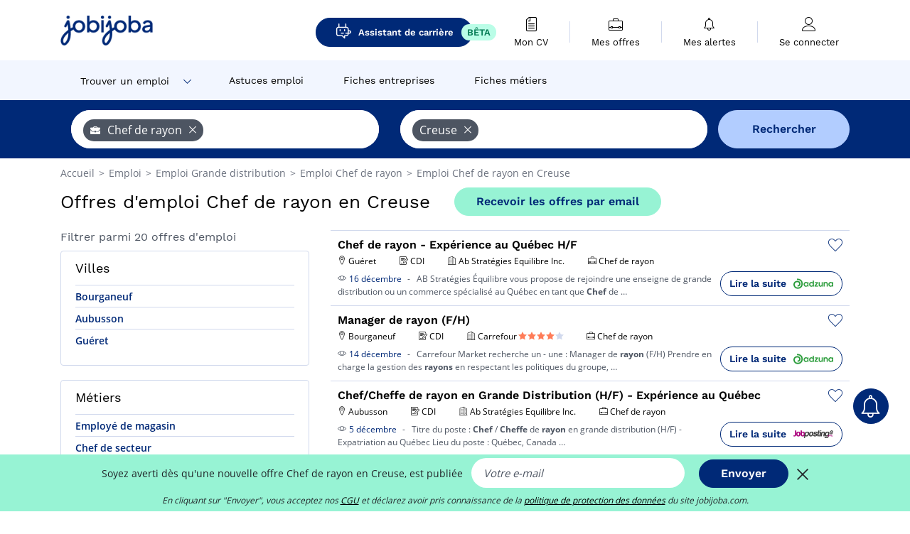

--- FILE ---
content_type: text/css
request_url: https://www.jobijoba.com/build/5176.36ebcf9b.css
body_size: 2333
content:
.button-primary{align-items:center;background-color:#002977;border:1px solid #002977;border-radius:28px;color:#fff!important;cursor:pointer;display:inline-flex;font-family:work-sans,Arial,sans-serif;font-size:16px!important;font-weight:600;justify-content:center;padding:7px 30px;text-align:center}.button-primary:hover{background-color:#001d54;border-color:#001d54;color:#fff;text-decoration:none}.button-primary:disabled{background-color:#c0c5ce;border-color:#c0c5ce;color:#fff}.button-secondary{align-items:center;background-color:#97f3d4;border:1px solid #97f3d4;border-radius:28px;color:#002977!important;cursor:pointer;display:inline-flex;font-family:work-sans,Arial,sans-serif;font-size:16px!important;font-weight:600;justify-content:center;padding:7px 30px;text-align:center}.button-secondary:hover{background-color:#77d7b6;border-color:#77d7b6;color:#002977;text-decoration:none}.button-secondary:disabled{background-color:#c0c5ce;border-color:#c0c5ce;color:#fff}.button-outline{align-items:center;background-color:#fff;border:1px solid #002977;border-radius:28px;color:#002977!important;cursor:pointer;display:inline-flex;font-family:work-sans,Arial,sans-serif;font-size:16px!important;font-weight:600;justify-content:center;padding:7px 30px;text-align:center}.button-outline:hover{background-color:#fff;border-color:#001d54;color:#001d54;text-decoration:none}.button-outline:disabled{background-color:#fff;border-color:#c0c5ce;color:#c0c5ce}.form-grey{background-color:#fff;font-family:open-sans,Arial,sans-serif;padding:48px;text-align:left}@media (max-width:767.98px){.form-grey{padding:0}}.form-grey .input-label{color:#000;font-family:open-sans,Arial,sans-serif;font-size:14px;margin-bottom:8px}.form-grey .input{background-color:#f2f6ff;border:1px solid #f2f6ff;border-radius:22px;color:#000;font-size:15px;line-height:30px;margin-bottom:8px;min-height:42px;padding:6px 17px}.form-grey .input::placeholder{color:#4d5562}.form-grey .input:disabled{background-color:#f2f6ff}.form-grey .input:focus{border-color:#f2f6ff;outline:none}.form-grey .input-error{color:#de332e;font-size:12px;list-style-type:none;margin-bottom:8px}.form-grey .input-legend label{font-size:12px}.form-outline{background-color:#fff;font-family:open-sans,Arial,sans-serif;padding:48px;text-align:left}@media (max-width:767.98px){.form-outline{padding:0}}.form-outline .input-label{color:#000;font-family:open-sans,Arial,sans-serif;font-size:14px;margin-bottom:8px}.form-outline .input{background-color:#fff;border:1px solid #6c727f;border-radius:22px;color:#000;font-size:15px;line-height:30px;margin-bottom:8px;min-height:42px;padding:6px 17px}.form-outline .input::placeholder{color:#4d5562}.form-outline .input:disabled{background-color:#f5f7fc}.form-outline .input:focus{border-color:#000;outline:none}.form-outline .input-error{color:#de332e;font-size:12px;list-style-type:none;margin-bottom:8px}.form-outline .input-legend label{font-size:12px}.form-green-background{background-color:#97f3d4;font-family:open-sans,Arial,sans-serif;padding:48px;text-align:left}@media (max-width:767.98px){.form-green-background{padding:0}}.form-green-background .input-label{color:#000;font-family:open-sans,Arial,sans-serif;font-size:14px;margin-bottom:8px}.form-green-background .input{background-color:#fff;border:1px solid #6c727f;border-radius:22px;color:#000;font-size:15px;line-height:30px;margin-bottom:8px;min-height:42px;padding:6px 17px}.form-green-background .input::placeholder{color:#4d5562}.form-green-background .input:disabled{background-color:#fff}.form-green-background .input:focus{border-color:#000;outline:none}.form-green-background .input-error{color:#de332e;font-size:12px;list-style-type:none;margin-bottom:8px}.form-green-background .input-legend label{font-size:12px}.form-green-100-background{background-color:#e1fcf3;font-family:open-sans,Arial,sans-serif;padding:48px;text-align:left}@media (max-width:767.98px){.form-green-100-background{padding:0}}.form-green-100-background .input-label{color:#000;font-family:open-sans,Arial,sans-serif;font-size:14px;margin-bottom:8px}.form-green-100-background .input{background-color:#fff;border:1px solid #6c727f;border-radius:22px;color:#000;font-size:15px;line-height:30px;margin-bottom:8px;min-height:42px;padding:6px 17px}.form-green-100-background .input::placeholder{color:#4d5562}.form-green-100-background .input:disabled{background-color:#fff}.form-green-100-background .input:focus{border-color:#000;outline:none}.form-green-100-background .input-error{color:#de332e;font-size:12px;list-style-type:none;margin-bottom:8px}.form-green-100-background .input-legend label{font-size:12px}#header-search-box{margin:0 auto;padding:0;top:0}#header-search-box.search-box-white{background:#fff}#header-search-box.search-box-white .search-box-button{align-items:center;background-color:#002977;border:1px solid #002977;border-radius:28px;color:#fff!important;cursor:pointer;display:inline-flex;font-family:work-sans,Arial,sans-serif;font-size:16px!important;font-weight:600;justify-content:center;padding:16px;text-align:center;width:100%}#header-search-box.search-box-white .search-box-button:hover{background-color:#001d54;border-color:#001d54;color:#fff;text-decoration:none}#header-search-box.search-box-white .search-box-button:disabled{background-color:#c0c5ce;border-color:#c0c5ce;color:#fff}@media (max-width:991.98px){#header-search-box.search-box-white #form_what_input,#header-search-box.search-box-white #form_where_input,#header-search-box.search-box-white .bootstrap-tagsinput{background-color:#fff!important}}#header-search-box.search-box-white .text{max-width:120px}#header-search-box.search-box-white.fixed-top{top:85px}@media (min-width:1200px){#header-search-box.search-box-white.fixed-top #search-box{padding-left:50px;padding-right:50px}}#header-search-box.search-box-common .search-box-button{align-items:center;background-color:#002977;border:1px solid #002977;border-radius:28px;color:#fff!important;cursor:pointer;display:inline-flex;font-family:work-sans,Arial,sans-serif;font-size:16px!important;font-weight:600;justify-content:center;padding:16px;text-align:center;width:100%}#header-search-box.search-box-common .search-box-button:hover{background-color:#001d54;border-color:#001d54;color:#fff;text-decoration:none}#header-search-box.search-box-common .search-box-button:disabled{background-color:#c0c5ce;border-color:#c0c5ce;color:#fff}@media (min-width:992px){#header-search-box.search-box-common{background:#002977}#header-search-box.search-box-common .search-box-button{align-items:center;background-color:#b2cdff;border:1px solid #b2cdff;border-radius:28px;color:#002977!important;cursor:pointer;display:inline-flex;font-family:work-sans,Arial,sans-serif;font-size:16px!important;font-weight:600;justify-content:center;padding:7px 30px;text-align:center}#header-search-box.search-box-common .search-box-button:hover{background-color:#b2cdff;border-color:#b2cdff;color:#002977;text-decoration:none}#header-search-box.search-box-common .search-box-button:disabled{background-color:#c0c5ce;border-color:#c0c5ce;color:#fff}}#header-search-box.search-box-common #form_what_input,#header-search-box.search-box-common #form_where_input,#header-search-box.search-box-common .bootstrap-tagsinput{background-color:#fff!important}#header-search-box.search-box-common .text{max-width:136px}@media (min-width:992px) and (max-width:1199.98px){#header-search-box.search-box-common .text{max-width:80px}}#header-search-box.search-box-common.fixed-top{top:85px}#search-box{padding:14px 0;width:100%}#search-box #form_what #form_what_input,#search-box #form_what #form_where_input,#search-box #form_where #form_what_input,#search-box #form_where #form_where_input{background-color:#f2f6ff;border:0;border-radius:28px;color:#4d5562;font-size:18px;height:54px;width:100%}#search-box #form_what .bootstrap-tagsinput,#search-box #form_where .bootstrap-tagsinput{border-radius:28px;padding:6px 17px}#search-box #form_what .bootstrap-tagsinput .tag,#search-box #form_where .bootstrap-tagsinput .tag{background-color:#4d5562;border-radius:26px;color:#fff;display:inline-block;font-family:open-sans,Arial,sans-serif;font-size:16px;font-weight:500;margin-top:6px;padding:1px 10px 5px;position:relative}#search-box #form_what .bootstrap-tagsinput .tag span,#search-box #form_where .bootstrap-tagsinput .tag span{color:#fff;display:inline-block;line-height:22px;position:relative;vertical-align:middle}#search-box #form_what .bootstrap-tagsinput .tag span:focus,#search-box #form_where .bootstrap-tagsinput .tag span:focus{box-shadow:none}#search-box #form_what .bootstrap-tagsinput .tag .icon-briefcase,#search-box #form_what .bootstrap-tagsinput .tag .icon-dumbbell,#search-box #form_what .bootstrap-tagsinput .tag .icon-office,#search-box #form_what .bootstrap-tagsinput .tag span .icon-pie,#search-box #form_where .bootstrap-tagsinput .tag .icon-briefcase,#search-box #form_where .bootstrap-tagsinput .tag .icon-dumbbell,#search-box #form_where .bootstrap-tagsinput .tag .icon-office,#search-box #form_where .bootstrap-tagsinput .tag span .icon-pie{color:#fff;font-size:14px;margin-right:10px}#search-box #form_what .bootstrap-tagsinput .tag [data-role],#search-box #form_where .bootstrap-tagsinput .tag [data-role]{font-size:10px;margin-left:10px}#search-box #form_what .bootstrap-tagsinput .tag [data-role]:after,#search-box #form_where .bootstrap-tagsinput .tag [data-role]:after{content:"";padding:0}#search-box #form_what .bootstrap-tagsinput .tag .text,#search-box #form_where .bootstrap-tagsinput .tag .text{color:#fff;display:inline-block;overflow:hidden;text-overflow:ellipsis;white-space:nowrap}#search-box #form_what .bootstrap-tagsinput input,#search-box #form_where .bootstrap-tagsinput input{border:0;border-radius:0;color:#4d5562;font-family:open-sans,Arial,sans-serif;font-size:16px;max-width:411px;min-height:42px;padding:0 0 0 1px;vertical-align:middle!important}#search-box #form_what .bootstrap-tagsinput input:focus,#search-box #form_where .bootstrap-tagsinput input:focus{outline:none}#search-box #form_what .bootstrap-tagsinput input::placeholder,#search-box #form_where .bootstrap-tagsinput input::placeholder{color:#4d5562;font-family:work-sans,Arial,sans-serif;font-size:16px;font-style:normal}#search-box #form_what .bootstrap-tagsinput input[readonly],#search-box #form_where .bootstrap-tagsinput input[readonly]{width:0!important}#search-box #form_what .bootstrap-tagsinput .tt-hint,#search-box #form_where .bootstrap-tagsinput .tt-hint{display:none}#search-box #form_what .bootstrap-tagsinput .tt-dropdown-menu,#search-box #form_where .bootstrap-tagsinput .tt-dropdown-menu{background:#fff;border:1px solid #d1d9ed;border-radius:6px;font-family:open-sans,Arial,sans-serif;font-size:12px;left:-20px!important;margin-top:10px;position:relative;width:300px}#search-box #form_what .bootstrap-tagsinput .tt-dropdown-menu .tt-suggestion,#search-box #form_where .bootstrap-tagsinput .tt-dropdown-menu .tt-suggestion{border-radius:6px;padding:14px 5px 14px 10px}#search-box #form_what .bootstrap-tagsinput .tt-dropdown-menu .tt-suggestion .small,#search-box #form_where .bootstrap-tagsinput .tt-dropdown-menu .tt-suggestion .small{font-size:12px}#search-box #form_what .bootstrap-tagsinput .tt-dropdown-menu .tt-suggestion:not(:last-child),#search-box #form_where .bootstrap-tagsinput .tt-dropdown-menu .tt-suggestion:not(:last-child){border-bottom:1px solid #d1d9ed}#search-box #form_what .bootstrap-tagsinput .tt-dropdown-menu .tt-suggestion img,#search-box #form_where .bootstrap-tagsinput .tt-dropdown-menu .tt-suggestion img{height:30px;margin-right:5px;width:30px}#search-box #form_what .bootstrap-tagsinput .tt-dropdown-menu .tt-suggestion .icon-briefcase,#search-box #form_what .bootstrap-tagsinput .tt-dropdown-menu .tt-suggestion .icon-dumbbell,#search-box #form_what .bootstrap-tagsinput .tt-dropdown-menu .tt-suggestion .icon-office,#search-box #form_what .bootstrap-tagsinput .tt-dropdown-menu .tt-suggestion .icon-pie,#search-box #form_where .bootstrap-tagsinput .tt-dropdown-menu .tt-suggestion .icon-briefcase,#search-box #form_where .bootstrap-tagsinput .tt-dropdown-menu .tt-suggestion .icon-dumbbell,#search-box #form_where .bootstrap-tagsinput .tt-dropdown-menu .tt-suggestion .icon-office,#search-box #form_where .bootstrap-tagsinput .tt-dropdown-menu .tt-suggestion .icon-pie{padding-right:5px}#search-box #form_what .bootstrap-tagsinput .tt-dropdown-menu .tt-suggestion .icon-star-off,#search-box #form_what .bootstrap-tagsinput .tt-dropdown-menu .tt-suggestion .icon-star-on,#search-box #form_where .bootstrap-tagsinput .tt-dropdown-menu .tt-suggestion .icon-star-off,#search-box #form_where .bootstrap-tagsinput .tt-dropdown-menu .tt-suggestion .icon-star-on{padding-left:5px}#search-box #form_what .bootstrap-tagsinput .tt-dropdown-menu .tt-suggestion .icon-star-on,#search-box #form_where .bootstrap-tagsinput .tt-dropdown-menu .tt-suggestion .icon-star-on{color:#ff7c58}#search-box #form_what .bootstrap-tagsinput .tt-dropdown-menu .tt-suggestion:hover,#search-box #form_where .bootstrap-tagsinput .tt-dropdown-menu .tt-suggestion:hover{background:#f5f7fc;color:#4d5562;cursor:pointer}#search-box #form_submit_btn{height:54px}#search-box #form_where_perimeter{display:none}#search-box #form_where_perimeter .ui-multiselect-wrapper{border-radius:22px;line-height:34px;margin-top:2px;position:absolute;right:18px}#search-box #form_where_perimeter .ui-multiselect-wrapper .ui-multiselect{border-radius:22px;cursor:pointer;margin-right:12px;margin-top:-1px;padding:2px 0 2px 5px;position:relative;text-align:left}#search-box #form_where_perimeter .ui-multiselect-wrapper .ui-multiselect span.ui-icon{margin-top:-8px;position:absolute;right:0;top:50%}#search-box #form_where_perimeter .ui-multiselect-wrapper .ui-multiselect .ui-multiselect-button{display:inline-block;overflow:hidden;text-overflow:ellipsis;white-space:nowrap}#search-box #form_where_perimeter .ui-multiselect-wrapper .ui-state-active{border:1px solid #6c727f;border-radius:22px}#search-box #form_where_perimeter .ui-multiselect-wrapper .ui-multiselect-menu{display:none;padding:0;z-index:90}#search-box #form_where_perimeter .ui-multiselect-wrapper .ui-multiselect-menu .ui-multiselect-checkboxes{background-color:#fff;border:1px solid #6c727f;border-radius:22px;max-height:220px;overflow:hidden;position:absolute;right:-1px;top:40px;width:90px}#search-box #form_where_perimeter .ui-multiselect-wrapper .ui-multiselect-menu .ui-multiselect-checkboxes input{left:-9999px;position:absolute!important;top:auto!important}#search-box #form_where_perimeter .ui-multiselect-wrapper .ui-multiselect-menu .ui-multiselect-checkboxes label{border:0;cursor:default;display:block;padding:5px 5px 5px 8px!important}#search-box #form_where_perimeter .ui-multiselect-wrapper .ui-multiselect-menu .ui-multiselect-checkboxes label input{margin:0 5px;position:relative;top:1px}#search-box #form_where_perimeter .ui-multiselect-wrapper .ui-multiselect-menu .ui-multiselect-checkboxes li{clear:both;padding-right:0}#search-box #form_where_perimeter .ui-multiselect-wrapper .ui-multiselect-menu .ui-multiselect-checkboxes li .ui-state-active,#search-box #form_where_perimeter .ui-multiselect-wrapper .ui-multiselect-menu .ui-multiselect-checkboxes li .ui-state-hover{background:#6c727f;border:0;color:#fff}#search-box #form_where_perimeter .ui-multiselect-wrapper .ui-multiselect-menu .ui-multiselect-header{margin-bottom:3px;padding:3px 0 3px 4px}#search-box #form_where_perimeter .ui-multiselect-wrapper .ui-multiselect-menu .ui-multiselect-header ul li{float:left;padding:0 10px 0 0}#search-box #form_where_perimeter .ui-multiselect-wrapper .ui-multiselect-menu .ui-multiselect-header a{text-decoration:none}#search-box #form_where_perimeter .ui-multiselect-wrapper .ui-multiselect-menu .ui-multiselect-header a:hover{text-decoration:underline}#search-box #form_where_perimeter .ui-multiselect-wrapper .ui-multiselect-menu .ui-multiselect-header span.ui-icon{float:left}#search-box #form_where_perimeter .ui-multiselect-wrapper .ui-multiselect-menu .ui-multiselect-header li.ui-multiselect-close{float:right;padding-right:0;text-align:right}#search-box .ui-multiselect-perimeter{background-color:#fff;border:1px solid #6c727f;border-radius:22px;color:#4d5562;font-family:open-sans,Arial,sans-serif;font-size:16px;font-weight:600;height:40px;padding:0;position:absolute;right:-1px;text-indent:3px;top:-42px;width:90px!important}#search-box .ui-multiselect-perimeter .ui-multiselect-menu{position:absolute}#search-box .ui-multiselect-perimeter .ui-state-active,#search-box .ui-multiselect-perimeter .ui-state-hover{border-radius:22px}#search-box .ui-multiselect-perimeter:focus{outline:none}@media (min-width:1200px){#header-search-box.fixed #search-box{max-width:1140px}}@media (max-width:1199.98px){#header-search-box.fixed #search-box{max-width:940px}}@media (min-width:992px){#form_what .bootstrap-tagsinput,#form_where .bootstrap-tagsinput{background-color:#f2f6ff;height:54px}}@media (max-width:991.98px){#form{margin-top:-84px;padding-top:84px;position:relative}#form .search-box-img{height:100%;left:0;object-fit:cover;position:absolute;top:0;width:100%;z-index:-1}.search-bar-wrapper{background-size:cover;padding-bottom:20px}#header-search-box,#header-search-box .container-searchbox{background:transparent}.search-box-contracts{display:none}#search-box{padding:14px 0}#form_what,#form_where{margin-left:0;padding-bottom:12px;padding-left:0;padding-right:0}#form_what .bootstrap-tagsinput,#form_where .bootstrap-tagsinput{background-color:#f2f6ff;height:54px}#form_submit_btn{align-items:center;background-color:#002977;color:#fff!important;display:flex;font-family:work-sans,Arial,sans-serif;height:54px;justify-content:center;text-align:center}}@media (max-width:767.98px){#search-box #form_what .bootstrap-tagsinput .tag .text,#search-box #form_where .bootstrap-tagsinput .tag .text{max-width:140px;overflow:hidden;text-overflow:ellipsis}}@media (min-width:1200px){#form_submit_btn{font-size:16px}}@media (min-width:992px) and (max-width:1199.98px){#form_submit_btn{font-size:15px}}

--- FILE ---
content_type: text/javascript
request_url: https://www.jobijoba.com/build/results.cad73e9a.js
body_size: 4964
content:
"use strict";(self.webpackChunk=self.webpackChunk||[]).push([[6575],{16822:(e,t,o)=>{o(52675),o(89463),o(2259),o(16280),o(76918),o(23418),o(64346),o(23792),o(48598),o(44114),o(34782),o(54554),o(23288),o(62010),o(5506),o(79432),o(26099),o(58940),o(27495),o(90906),o(38781),o(47764),o(25440),o(62953),o(76031);var a=o(56538),n=o(89738),i=o(74692);function r(e,t){return function(e){if(Array.isArray(e))return e}(e)||function(e,t){var o=null==e?null:"undefined"!=typeof Symbol&&e[Symbol.iterator]||e["@@iterator"];if(null!=o){var a,n,i,r,l=[],s=!0,d=!1;try{if(i=(o=o.call(e)).next,0===t){if(Object(o)!==o)return;s=!1}else for(;!(s=(a=i.call(o)).done)&&(l.push(a.value),l.length!==t);s=!0);}catch(e){d=!0,n=e}finally{try{if(!s&&null!=o.return&&(r=o.return(),Object(r)!==r))return}finally{if(d)throw n}}return l}}(e,t)||function(e,t){if(e){if("string"==typeof e)return l(e,t);var o={}.toString.call(e).slice(8,-1);return"Object"===o&&e.constructor&&(o=e.constructor.name),"Map"===o||"Set"===o?Array.from(e):"Arguments"===o||/^(?:Ui|I)nt(?:8|16|32)(?:Clamped)?Array$/.test(o)?l(e,t):void 0}}(e,t)||function(){throw new TypeError("Invalid attempt to destructure non-iterable instance.\nIn order to be iterable, non-array objects must have a [Symbol.iterator]() method.")}()}function l(e,t){(null==t||t>e.length)&&(t=e.length);for(var o=0,a=Array(t);o<t;o++)a[o]=e[o];return a}o(22835),o(49230),o(46266);var s,d=o(9365),c=o(14783),u=o(51817).showDialog;function p(){i(window).scrollTop()<1e3?i("#alert-bell-button").removeClass("collapsed"):i(window).scrollTop()>1e3&&i("#alert-bell-button").addClass("collapsed")}function f(){i("#alert-bell-button .icon-bell").addClass("animate-bell"),setTimeout((function(){i("#alert-bell-button .icon-bell").removeClass("animate-bell")}),1e3)}i(document).ready((function(){!function(){var e=arguments.length>0&&void 0!==arguments[0]?arguments[0]:"salary-graph";if(!d.select("#"+e).node())return;var t=parseInt(d.select("#"+e).attr("data-salary-min"),10),o=parseInt(d.select("#"+e).attr("data-salary-max"),10),a=[[parseInt(d.select("#"+e).attr("data-salary-mean"),10)-t],[o-t]];c.chart(e,{title:null,tooltip:{enabled:!1},credits:{enabled:!1},exporting:{enabled:!1},plotOptions:{pie:{dataLabels:{enabled:!1},size:"300%",startAngle:-90,endAngle:90,center:["50%","150%"]}},series:[{enableMouseTracking:!1,colors:["#002977","#DDD"],type:"pie",innerSize:"50%",data:a}]})}("salary-graph"),function(){var e=arguments.length>0&&void 0!==arguments[0]?arguments[0]:"contract-graph";if(!d.select("#"+e).node())return;var t=Object.entries(JSON.parse(d.select("#"+e).attr("data-contract")));c.chart(e,{title:!1,tooltip:{enabled:!1},credits:{enabled:!1},exporting:{enabled:!1},plotOptions:{pie:{dataLabels:{enabled:!0,distance:15,style:{width:"50px"}},size:"60%",startAngle:0,endAngle:360,center:["50%","55%"]}},series:[{enableMouseTracking:!1,colors:["#57BCBC","#FB7941","#FFC135","#6BD4DA"],type:"pie",innerSize:"60%",data:t}]})}("contract-graph"),function(e,t){var o=d.selectAll(e).node();if(!o)return;var a=o.offsetWidth,n=o.offsetWidth,l={colorRange:["#dddddd","#002977"]};l=i.extend(l,t);for(var s=d.select(o).append("svg").attr("viewBox","0 0 "+a+" "+n).attr("preserveAspectRatio","xMinYMid").append("g"),c=JSON.parse(d.selectAll(e).attr("data-map-data")),u=0,p=0,f=Object.entries(c);p<f.length;p++){var g=r(f[p],2),h=(g[0],g[1]);u=h.value>u?h.value:u}var m=d.scaleLinear().domain([0,u]).range(l.colorRange);d.json("/build/geojson/fr/"+c.where_type+".geojson").then((function(e){if("departments"==c.where_type)for(var t=e.features.length-1;t>=0;t--)c.where_id!=e.features[t].properties.id_region&&e.features.splice(t,1);var o=d.geoCentroid(e),i=150,r=[a/2,n/2],l=d.geoMercator().scale(i).center(o).translate(r),u=d.geoPath().projection(l),p=u.bounds(e),f=i*a/(p[1][0]-p[0][0]),g=i*n/(p[1][1]-p[0][1]);i=f<g?f:g,r=[a-(p[0][0]+p[1][0])/2,n-(p[0][1]+p[1][1])/2],l=d.geoMercator().center(o).scale(i).translate(r),p=(u=u.projection(l)).bounds(e),r[0]=r[0]+(a-p[1][0]-p[0][0])/2,r[1]=r[1]+(n-p[1][1]-p[0][1])/2,l=d.geoMercator().center(o).scale(i).translate(r),u=u.projection(l),s.selectAll("path").data(e.features).enter().append("path").attr("class","department").attr("d",u).attr("fill",(function(e){return m(void 0!==c[e.properties.id]?c[e.properties.id].value:0)})).attr("stroke-width",.5).attr("stroke","white").style("cursor","pointer").on("mouseenter",(function(e,t){void 0!==c[t.properties.id]&&(b.transition().duration(200).style("opacity",1),b.html(c[t.properties.id].label).style("border","1px solid "+m(c[t.properties.id].value)).style("background-color","rgba(255,255,255,0.9)").style("padding","5px 10px"))})).on("mousemove",(function(e,t){void 0!==c[t.properties.id]&&b.style("left",e.pageX+30+"px").style("top",e.pageY-b.node().getBoundingClientRect().height/2+"px")})).on("mouseout",(function(e,t){b.transition().duration(500).style("opacity",0),b.hide()})).on("click",(function(e,t){void 0!==c[t.properties.id]&&(window.location.href=c[t.properties.id].url)}))}));var b=d.select("body").append("div").attr("class","tooltip").style("opacity",0);i("body").css("position","relative")}(".geomap"),i(".show-more").on("click",(function(){i(this).siblings(".d-none").addClass("d-block").removeClass("d-none"),i(this).addClass("d-none")})),i(".show-less").on("click",(function(){i(this).siblings(".d-block").addClass("d-none").removeClass("d-block"),i(this).siblings(".show-more").removeClass("d-none"),i(this).addClass("d-none").removeClass("d-block")})),i(window).width()<(0,a.C)("lg")&&(i("#filter-title").on("click",(function(){i(this).siblings(".filter-card").not(".company-picture").not(".company-review").toggle(),i("span.mobile-icon .icon-arrow-down2, span.mobile-icon .icon-arrow-up2",this).toggle()})),i(".filter-card-header").on("click",(function(){i(this).siblings(".filter-card-body").toggle(),i(this).parent(".filter-card").toggleClass("mb-4"),i("span.mobile-icon .icon-arrow-down2, span.mobile-icon .icon-arrow-up2",this).toggle()}))),i(".seo-show-more").on("click",(function(){i(this).siblings(".filter-card-body").each((function(e,t){i(t).css("max-height","none")})),i(this).siblings(".seo-show-less").first().show(),i(this).hide()})),i(".seo-show-less").on("click",(function(){i(this).siblings(".filter-card-body").each((function(e,t){i(t).css("max-height","150px")})),i(this).siblings(".seo-show-more").first().show(),i(this).hide()})),i("#dialog").on("hidden.bs.modal",(function(){i(".modal-body",this).html("")})),i(document).width()<(0,a.C)("md")&&p(),i("body").on("click","#alert-bell-button, .alert-button",(function(){(0,n.createAlertForm)({searchId:i(this).data("search-id"),origin:i(this).data("origin")})})),i("body").on("submit",'form[name="search_alert"]',(function(e){(0,n.createAlert)(i(this))})),i("#contract-submit").on("click",(function(){i("#form_submit_btn").click()})),i(window).on("resize",(function(){i(window).width()>=(0,a.C)("md")?i("#alert-bell-button").removeClass("collapsed"):p()})),i(window).on("scroll",(function(){i("#filters-anchor").length>0&&(i("body").width()>=(0,a.C)("lg")?i(window).scrollTop()>i("#filters-anchor").offset().top?i("#filters-fixed").slideDown():i("#filters-fixed").slideUp():i("#filters-fixed").hide()),i(document).width()<(0,a.C)("md")&&p(),i(window).scrollTop()>=1e3&&i(window).scrollTop()<=1200&&(i(window).width()<(0,a.C)("md")?i("#alert-bell-button").on("transitionend",(function(){f()})):f())})),i(document).on("click","#filters-fixed a",(function(e){e.preventDefault(),e.stopPropagation(),i("html, body").animate({scrollTop:i(i(this).attr("href")).offset().top-160},200,(function(){i("#filters-fixed").hide()}))})),i(".container").on("click",".js-save-ad",(function(){var e=i(this).parents(".offer").attr("data-id").replace("ad_","").replace("sponso_","");i.post(rootUrl+"ajax_search_fave_ad",{id:e,action:"add",origin:"results_vue_simple"},(function(t){i("[data-id*="+e+"] .js-save-ad").toggleClass("js-save-ad js-unsave-ad").toggleClass("icon-heart-full icon-heart-empty"),t.userTempDialog&&i.post(rootUrl+"ajax_search_fave_ad",{action:"form",id:e},(function(e){u(e),i("#dialog .modal-body .button-primary").on("click",(function(){!function(){var e=i("#dialog #email_favoris").val(),t=i("#dialog [name=ad_id]").val(),o=i("#dialog [name=ad_title]").val();i.get(rootUrl+"generic/ajax/ajax_create_account.php?email="+encodeURIComponent(e)+"&origin=xfavoris&id="+t+"&title="+o,(function(e){var t=JSON.parse(e);if(t.errors.length>0){var o="<li>";o+=t.errors.join("</li><li>"),o+="</li>",i("#dialog .errors-list").html(o),i("#dialog .errors-labels").show()}else u(e)}))}()}))}))}))})),i(".container").on("click",".js-unsave-ad",(function(){var e=i(this).parents(".offer").attr("data-id").replace("ad_","").replace("sponso_","");i.post(rootUrl+"ajax_search_fave_ad",{id:e,action:"del"},(function(t){void 0!==t.remove_action&&1==t.remove_action?i("[data-id*="+e+"] .actions").remove():i("[data-id*="+e+"] .js-unsave-ad").toggleClass("js-unsave-ad js-save-ad").toggleClass("icon-heart-full icon-heart-empty")}))})),i(document).on("click","#pagination .next",(function(){var e=i(this).parent();i(this).hide(),i("#pagination .spinner").show();var t=getFormData();t.page=i(this).attr("data-next-page"),t.editor_id=i(this).attr("data-editor-id"),t.clean=i(this).attr("data-clean-url"),t.category=i(this).attr("data-category"),i.get(rootUrl+"ajax_pagination",t,(function(t){i(t).insertBefore(e),e.remove()})),window.dataLayer=window.dataLayer||[],window.dataLayer.push({event:"setValidTrafficPaginationPA"})})),i("body").on("click",".permalink-link",(function(e){e.stopPropagation()})),setTimeout((function(){f()}),2e3),i("#alert-sticky-banner-wrapper .icon-close-thin").on("click",(function(){i.post(rootUrl+"ajax_add_session_alert"),window.alertPopupDisplayed=!0,i("#alert-sticky-banner-wrapper").hide()})),i("body").on("click",".encoded-offer-link",(function(){var e=(i(this).attr("data-atc").replace(/=pt=/g,".")+"").replace(/[a-z]/gi,(function(e){return String.fromCharCode(e.charCodeAt(0)+(e.toLowerCase()<"n"?13:-13))}));i(this).hasClass("js-target")?window.open(e):window.location.href=e}))})),window.userTempAlert=function(e,t,o){var a=arguments.length>3&&void 0!==arguments[3]&&arguments[3];window.alertPopupDisplayed=!0,i.get(e,{searchId:t,origin:o,unshow:a},(function(e){var t={close:function(){null!=s&&s.abort(),s=i.ajax({url:rootUrl+"generic/ajax/ajax_no_subscribe.php?action=search"})}};u({title:e.title,message:e.message},t)}))},window.didomiOnReady=window.didomiOnReady||[],window.didomiOnReady.push((function(){0===window.Didomi.getUserStatus().purposes.global.disabled.length&&"function"==typeof displayAdsense&&displayAdsense()}))},22835:(e,t,o)=>{o.r(t)},46266:(e,t,o)=>{o.r(t)},49230:(e,t,o)=>{o.r(t)},51817:(e,t,o)=>{o.r(t),o.d(t,{activateDialog:()=>r,showDialog:()=>i});o(52675),o(89463),o(2259),o(23792),o(79432),o(26099),o(47764),o(62953);var a=o(74692);function n(e){return n="function"==typeof Symbol&&"symbol"==typeof Symbol.iterator?function(e){return typeof e}:function(e){return e&&"function"==typeof Symbol&&e.constructor===Symbol&&e!==Symbol.prototype?"symbol":typeof e},n(e)}function i(e,t,o){if("object"==n(e))var i=e;else i=JSON.parse(e);a("#dialog .modal-body .button-primary").off("click"),a("#dialog .modal-title span").empty(),a("#dialog .modal-body").empty(),i.title?(a("#dialog .modal-title").show(),a("#dialog .modal-title span").html(i.title)):a("#dialog .modal-title").hide(),a("#dialog .modal-body").html(i.message);var r=a("#dialog .modal-body input");(i.button&&""!=i.button||i.button_action&&""!=i.button_action)&&(i.button&&""!=i.button&&a("#dialog .modal-body").append('<div class="button-primary mt-4">'+i.button+"</div>"),i.button_action&&""!=i.button_action&&(a("#dialog .modal-body .button-primary").on("click",o),a("#dialog .modal-body .bigger-button").on("click",o),r.keydown((function(e){e.keyCode})))),null!=r&&r.length>0&&(a("#dialog").on("shown.bs.modal",(function(e){r[0].focus()})),a("#dialog").on("show.bs.modal",(function(e){r[0].focus()}))),null!=t&&null!=t.open&&null!=t.open&&a("#dialog").on("show.bs.modal",(function(){t.open()})),null!=t&&null!=t.close&&null!=t.close&&a("#dialog").on("hide.bs.modal",(function(){t.close()})),a("#dialog").modal("show"),i.analyticsSignUpEvent&&""!=i.analyticsSignUpEvent&&sendAnalyticsSignUpEvent(i.analyticsSignUpEvent,i.userId),i.analyticsCreateAlertEvent&&""!=i.analyticsCreateAlertEvent&&sendAnalyticsCreateAlertEvent(i.analyticsCreateAlertEvent,i.userId),a("body").on("click",".close_dialog",(function(){a("#dialog").modal("hide")}))}function r(){a("#dialog").modal("show"),a("#dialog").data("bs.modal")._config.backdrop="static",a("#dialog").data("bs.modal")._config.keyboard=!1}},56538:(e,t,o)=>{function a(e){switch(e){case"xs":return 0;case"sm":return 576;case"md":return 768;case"lg":return 992;case"xl":return 1200}}o.d(t,{C:()=>a})},89738:(e,t,o)=>{o.r(t),o.d(t,{createAlert:()=>s,createAlertForm:()=>l,createUserAlert:()=>d});o(50113),o(48598),o(79432),o(26099),o(98992),o(72577);var a,n,i=o(51817),r=o(74692);function l(e){window.alertPopupDisplayed=!0,r.get(rootUrl+"alert/create",e,(function(e){var t={close:function(){c()}};(0,i.showDialog)({title:e.title,message:e.message},t)}))}function s(e){event.preventDefault();var t={close:function(){r("#dialog").hide()}};null!=a&&4!=a.readyState||(a=r.ajax({type:"POST",url:e.attr("action"),data:e.serialize(),success:function(o){o.errors&&o.errors.length>0?e.find(".form-errors").html(o.errors):(r("#alert-bell-button-wrapper").hide(),r("#alert-sticky-banner-wrapper").hide(),(0,i.showDialog)({title:o.title,message:o.message,analyticsCreateAlertEvent:o.analyticsCreateAlertEvent,userId:o.userId,analyticsSignUpEvent:o.analyticsSignUpEvent},t))}}))}function d(e,t,o){var a={action:"form",origin:o};n=void 0!==t&&null!=t?t:null,a=r.extend(a,e),r.ajax({url:rootUrl+"generic/ajax/ajax_create_alerte.php",data:a,type:"POST",success:function(e){var t={},o=JSON.parse(e);""!=o.button&&(t.close=c),(0,i.showDialog)(e,t,window[o.button_action])}})}function c(){r.ajax({url:rootUrl+"generic/ajax/ajax_no_subscribe.php?action=search"})}window.createUserTempAlert=function(){var e=r("#dialog #email").val(),t=r("#dialog #search_id").val(),o=r("#dialog #search_what").val(),a=r("#dialog #search_where").val(),l=r("#dialog #ad_id").val(),s=r("#dialog #origin").val();r.ajax({url:rootUrl+"generic/ajax/ajax_create_alerte.php",data:"email="+encodeURIComponent(e)+"&search_id="+encodeURIComponent(t)+"&search_what="+encodeURIComponent(o)+"&search_where="+encodeURIComponent(a)+"&ad_id="+encodeURIComponent(l)+"&origin="+encodeURIComponent(s),type:"POST",success:function(e){var t=JSON.parse(e);if(t.errors.length>0){var o="<li>";o+=t.errors.join("</li><li>"),o+="</li>",r("#dialog .input-error").html(o),r("#dialog .errors-labels").show()}else(0,i.showDialog)(e),void 0!==n&&null!=n&&(n(t),n=null)}})}}},e=>{e.O(0,[4692,6518,2779,9541,899,8102,9012,5176],(()=>{return t=16822,e(e.s=t);var t}));e.O()}]);

--- FILE ---
content_type: text/javascript
request_url: https://www.jobijoba.com/build/2772.1744639b.js
body_size: 10516
content:
"use strict";(self.webpackChunk=self.webpackChunk||[]).push([[2772],{1103:t=>{t.exports=function(t){try{return{error:!1,value:t()}}catch(t){return{error:!0,value:t}}}},2008:(t,r,e)=>{var n=e(46518),o=e(59213).filter;n({target:"Array",proto:!0,forced:!e(70597)("filter")},{filter:function(t){return o(this,t,arguments.length>1?arguments[1]:void 0)}})},2293:(t,r,e)=>{var n=e(28551),o=e(35548),i=e(64117),a=e(78227)("species");t.exports=function(t,r){var e,c=n(t).constructor;return void 0===c||i(e=n(c)[a])?r:o(e)}},3362:(t,r,e)=>{e(10436),e(16499),e(82003),e(7743),e(51481),e(40280)},3470:t=>{t.exports=Object.is||function(t,r){return t===r?0!==t||1/t==1/r:t!=t&&r!=r}},3607:(t,r,e)=>{var n=e(82839).match(/AppleWebKit\/(\d+)\./);t.exports=!!n&&+n[1]},3949:(t,r,e)=>{e(7588)},5746:(t,r,e)=>{var n=e(69565),o=e(89228),i=e(28551),a=e(64117),c=e(67750),u=e(3470),s=e(655),f=e(55966),v=e(56682);o("search",(function(t,r,e){return[function(r){var e=c(this),o=a(r)?void 0:f(r,t);return o?n(o,r,e):new RegExp(r)[t](s(e))},function(t){var n=i(this),o=s(t),a=e(r,n,o);if(a.done)return a.value;var c=n.lastIndex;u(c,0)||(n.lastIndex=0);var f=v(n,o);return u(n.lastIndex,c)||(n.lastIndex=c),null===f?-1:f.index}]}))},7588:(t,r,e)=>{var n=e(46518),o=e(72652),i=e(79306),a=e(28551),c=e(1767);n({target:"Iterator",proto:!0,real:!0},{forEach:function(t){a(this),i(t);var r=c(this),e=0;o(r,(function(r){t(r,e++)}),{IS_RECORD:!0})}})},7743:(t,r,e)=>{var n=e(46518),o=e(69565),i=e(79306),a=e(36043),c=e(1103),u=e(72652);n({target:"Promise",stat:!0,forced:e(90537)},{race:function(t){var r=this,e=a.f(r),n=e.reject,s=c((function(){var a=i(r.resolve);u(t,(function(t){o(a,r,t).then(e.resolve,n)}))}));return s.error&&n(s.value),e.promise}})},7860:(t,r,e)=>{var n=e(82839);t.exports=/web0s(?!.*chrome)/i.test(n)},9868:(t,r,e)=>{var n=e(46518),o=e(79504),i=e(91291),a=e(31240),c=e(72333),u=e(79039),s=RangeError,f=String,v=Math.floor,l=o(c),h=o("".slice),p=o(1..toFixed),d=function(t,r,e){return 0===r?e:r%2==1?d(t,r-1,e*t):d(t*t,r/2,e)},g=function(t,r,e){for(var n=-1,o=e;++n<6;)o+=r*t[n],t[n]=o%1e7,o=v(o/1e7)},m=function(t,r){for(var e=6,n=0;--e>=0;)n+=t[e],t[e]=v(n/r),n=n%r*1e7},x=function(t){for(var r=6,e="";--r>=0;)if(""!==e||0===r||0!==t[r]){var n=f(t[r]);e=""===e?n:e+l("0",7-n.length)+n}return e};n({target:"Number",proto:!0,forced:u((function(){return"0.000"!==p(8e-5,3)||"1"!==p(.9,0)||"1.25"!==p(1.255,2)||"1000000000000000128"!==p(0xde0b6b3a7640080,0)}))||!u((function(){p({})}))},{toFixed:function(t){var r,e,n,o,c=a(this),u=i(t),v=[0,0,0,0,0,0],p="",y="0";if(u<0||u>20)throw new s("Incorrect fraction digits");if(c!=c)return"NaN";if(c<=-1e21||c>=1e21)return f(c);if(c<0&&(p="-",c=-c),c>1e-21)if(e=(r=function(t){for(var r=0,e=t;e>=4096;)r+=12,e/=4096;for(;e>=2;)r+=1,e/=2;return r}(c*d(2,69,1))-69)<0?c*d(2,-r,1):c/d(2,r,1),e*=4503599627370496,(r=52-r)>0){for(g(v,0,e),n=u;n>=7;)g(v,1e7,0),n-=7;for(g(v,d(10,n,1),0),n=r-1;n>=23;)m(v,1<<23),n-=23;m(v,1<<n),g(v,1,1),m(v,2),y=x(v)}else g(v,0,e),g(v,1<<-r,0),y=x(v)+l("0",u);return y=u>0?p+((o=y.length)<=u?"0."+l("0",u-o)+y:h(y,0,o-u)+"."+h(y,o-u)):p+y}})},10436:(t,r,e)=>{var n,o,i,a=e(46518),c=e(96395),u=e(16193),s=e(44576),f=e(69565),v=e(36840),l=e(52967),h=e(10687),p=e(87633),d=e(79306),g=e(94901),m=e(20034),x=e(90679),y=e(2293),E=e(59225).set,w=e(91955),b=e(90757),R=e(1103),S=e(18265),I=e(91181),O=e(80550),T=e(10916),C=e(36043),N="Promise",P=T.CONSTRUCTOR,A=T.REJECTION_EVENT,j=T.SUBCLASSING,D=I.getterFor(N),k=I.set,M=O&&O.prototype,U=O,F=M,H=s.TypeError,_=s.document,J=s.process,B=C.f,K=B,W=!!(_&&_.createEvent&&s.dispatchEvent),L="unhandledrejection",Y=function(t){var r;return!(!m(t)||!g(r=t.then))&&r},q=function(t,r){var e,n,o,i=r.value,a=1===r.state,c=a?t.ok:t.fail,u=t.resolve,s=t.reject,v=t.domain;try{c?(a||(2===r.rejection&&X(r),r.rejection=1),!0===c?e=i:(v&&v.enter(),e=c(i),v&&(v.exit(),o=!0)),e===t.promise?s(new H("Promise-chain cycle")):(n=Y(e))?f(n,e,u,s):u(e)):s(i)}catch(t){v&&!o&&v.exit(),s(t)}},G=function(t,r){t.notified||(t.notified=!0,w((function(){for(var e,n=t.reactions;e=n.get();)q(e,t);t.notified=!1,r&&!t.rejection&&z(t)})))},V=function(t,r,e){var n,o;W?((n=_.createEvent("Event")).promise=r,n.reason=e,n.initEvent(t,!1,!0),s.dispatchEvent(n)):n={promise:r,reason:e},!A&&(o=s["on"+t])?o(n):t===L&&b("Unhandled promise rejection",e)},z=function(t){f(E,s,(function(){var r,e=t.facade,n=t.value;if(Q(t)&&(r=R((function(){u?J.emit("unhandledRejection",n,e):V(L,e,n)})),t.rejection=u||Q(t)?2:1,r.error))throw r.value}))},Q=function(t){return 1!==t.rejection&&!t.parent},X=function(t){f(E,s,(function(){var r=t.facade;u?J.emit("rejectionHandled",r):V("rejectionhandled",r,t.value)}))},Z=function(t,r,e){return function(n){t(r,n,e)}},$=function(t,r,e){t.done||(t.done=!0,e&&(t=e),t.value=r,t.state=2,G(t,!0))},tt=function(t,r,e){if(!t.done){t.done=!0,e&&(t=e);try{if(t.facade===r)throw new H("Promise can't be resolved itself");var n=Y(r);n?w((function(){var e={done:!1};try{f(n,r,Z(tt,e,t),Z($,e,t))}catch(r){$(e,r,t)}})):(t.value=r,t.state=1,G(t,!1))}catch(r){$({done:!1},r,t)}}};if(P&&(F=(U=function(t){x(this,F),d(t),f(n,this);var r=D(this);try{t(Z(tt,r),Z($,r))}catch(t){$(r,t)}}).prototype,(n=function(t){k(this,{type:N,done:!1,notified:!1,parent:!1,reactions:new S,rejection:!1,state:0,value:null})}).prototype=v(F,"then",(function(t,r){var e=D(this),n=B(y(this,U));return e.parent=!0,n.ok=!g(t)||t,n.fail=g(r)&&r,n.domain=u?J.domain:void 0,0===e.state?e.reactions.add(n):w((function(){q(n,e)})),n.promise})),o=function(){var t=new n,r=D(t);this.promise=t,this.resolve=Z(tt,r),this.reject=Z($,r)},C.f=B=function(t){return t===U||undefined===t?new o(t):K(t)},!c&&g(O)&&M!==Object.prototype)){i=M.then,j||v(M,"then",(function(t,r){var e=this;return new U((function(t,r){f(i,e,t,r)})).then(t,r)}),{unsafe:!0});try{delete M.constructor}catch(t){}l&&l(M,F)}a({global:!0,constructor:!0,wrap:!0,forced:P},{Promise:U}),h(U,N,!1,!0),p(N)},10916:(t,r,e)=>{var n=e(44576),o=e(80550),i=e(94901),a=e(92796),c=e(33706),u=e(78227),s=e(84215),f=e(96395),v=e(39519),l=o&&o.prototype,h=u("species"),p=!1,d=i(n.PromiseRejectionEvent),g=a("Promise",(function(){var t=c(o),r=t!==String(o);if(!r&&66===v)return!0;if(f&&(!l.catch||!l.finally))return!0;if(!v||v<51||!/native code/.test(t)){var e=new o((function(t){t(1)})),n=function(t){t((function(){}),(function(){}))};if((e.constructor={})[h]=n,!(p=e.then((function(){}))instanceof n))return!0}return!(r||"BROWSER"!==s&&"DENO"!==s||d)}));t.exports={CONSTRUCTOR:g,REJECTION_EVENT:d,SUBCLASSING:p}},13579:(t,r,e)=>{var n=e(46518),o=e(72652),i=e(79306),a=e(28551),c=e(1767);n({target:"Iterator",proto:!0,real:!0},{some:function(t){a(this),i(t);var r=c(this),e=0;return o(r,(function(r,n){if(t(r,e++))return n()}),{IS_RECORD:!0,INTERRUPTED:!0}).stopped}})},13609:(t,r,e)=>{var n=e(46518),o=e(48981),i=e(26198),a=e(34527),c=e(84606),u=e(96837);n({target:"Array",proto:!0,arity:1,forced:1!==[].unshift(0)||!function(){try{Object.defineProperty([],"length",{writable:!1}).unshift()}catch(t){return t instanceof TypeError}}()},{unshift:function(t){var r=o(this),e=i(r),n=arguments.length;if(n){u(e+n);for(var s=e;s--;){var f=s+n;s in r?r[f]=r[s]:c(r,f)}for(var v=0;v<n;v++)r[v]=arguments[v]}return a(r,e+n)}})},13709:(t,r,e)=>{var n=e(82839).match(/firefox\/(\d+)/i);t.exports=!!n&&+n[1]},13763:(t,r,e)=>{var n=e(82839);t.exports=/MSIE|Trident/.test(n)},15086:(t,r,e)=>{var n=e(46518),o=e(59213).some;n({target:"Array",proto:!0,forced:!e(34598)("some")},{some:function(t){return o(this,t,arguments.length>1?arguments[1]:void 0)}})},16193:(t,r,e)=>{var n=e(84215);t.exports="NODE"===n},16499:(t,r,e)=>{var n=e(46518),o=e(69565),i=e(79306),a=e(36043),c=e(1103),u=e(72652);n({target:"Promise",stat:!0,forced:e(90537)},{all:function(t){var r=this,e=a.f(r),n=e.resolve,s=e.reject,f=c((function(){var e=i(r.resolve),a=[],c=0,f=1;u(t,(function(t){var i=c++,u=!1;f++,o(e,r,t).then((function(t){u||(u=!0,a[i]=t,--f||n(a))}),s)})),--f||n(a)}));return f.error&&s(f.value),e.promise}})},18107:(t,r,e)=>{var n=e(46518),o=e(48981),i=e(26198),a=e(91291),c=e(6469);n({target:"Array",proto:!0},{at:function(t){var r=o(this),e=i(r),n=a(t),c=n>=0?n:e+n;return c<0||c>=e?void 0:r[c]}}),c("at")},18265:t=>{var r=function(){this.head=null,this.tail=null};r.prototype={add:function(t){var r={item:t,next:null},e=this.tail;e?e.next=r:this.head=r,this.tail=r},get:function(){var t=this.head;if(t)return null===(this.head=t.next)&&(this.tail=null),t.item}},t.exports=r},19462:(t,r,e)=>{var n=e(69565),o=e(2360),i=e(66699),a=e(56279),c=e(78227),u=e(91181),s=e(55966),f=e(57657).IteratorPrototype,v=e(62529),l=e(9539),h=c("toStringTag"),p="IteratorHelper",d="WrapForValidIterator",g=u.set,m=function(t){var r=u.getterFor(t?d:p);return a(o(f),{next:function(){var e=r(this);if(t)return e.nextHandler();if(e.done)return v(void 0,!0);try{var n=e.nextHandler();return e.returnHandlerResult?n:v(n,e.done)}catch(t){throw e.done=!0,t}},return:function(){var e=r(this),o=e.iterator;if(e.done=!0,t){var i=s(o,"return");return i?n(i,o):v(void 0,!0)}if(e.inner)try{l(e.inner.iterator,"normal")}catch(t){return l(o,"throw",t)}return o&&l(o,"normal"),v(void 0,!0)}})},x=m(!0),y=m(!1);i(y,h,"Iterator Helper"),t.exports=function(t,r,e){var n=function(n,o){o?(o.iterator=n.iterator,o.next=n.next):o=n,o.type=r?d:p,o.returnHandlerResult=!!e,o.nextHandler=t,o.counter=0,o.done=!1,g(this,o)};return n.prototype=r?x:y,n}},20713:(t,r,e)=>{var n=e(69565),o=e(79306),i=e(28551),a=e(1767),c=e(19462),u=e(96319),s=c((function(){var t=this.iterator,r=i(n(this.next,t));if(!(this.done=!!r.done))return u(t,this.mapper,[r.value,this.counter++],!0)}));t.exports=function(t){return i(this),o(t),new s(a(this),{mapper:t})}},21699:(t,r,e)=>{var n=e(46518),o=e(79504),i=e(60511),a=e(67750),c=e(655),u=e(41436),s=o("".indexOf);n({target:"String",proto:!0,forced:!u("includes")},{includes:function(t){return!!~s(c(a(this)),c(i(t)),arguments.length>1?arguments[1]:void 0)}})},22489:(t,r,e)=>{var n=e(46518),o=e(69565),i=e(79306),a=e(28551),c=e(1767),u=e(19462),s=e(96319),f=e(96395),v=u((function(){for(var t,r,e=this.iterator,n=this.predicate,i=this.next;;){if(t=a(o(i,e)),this.done=!!t.done)return;if(r=t.value,s(e,n,[r,this.counter++],!0))return r}}));n({target:"Iterator",proto:!0,real:!0,forced:f},{filter:function(t){return a(this),i(t),new v(c(this),{predicate:t})}})},23215:(t,r,e)=>{e(81148)},23500:(t,r,e)=>{var n=e(44576),o=e(67400),i=e(79296),a=e(90235),c=e(66699),u=function(t){if(t&&t.forEach!==a)try{c(t,"forEach",a)}catch(r){t.forEach=a}};for(var s in o)o[s]&&u(n[s]&&n[s].prototype);u(i)},24149:t=>{var r=RangeError;t.exports=function(t){if(t==t)return t;throw new r("NaN is not allowed")}},25276:(t,r,e)=>{var n=e(46518),o=e(27476),i=e(19617).indexOf,a=e(34598),c=o([].indexOf),u=!!c&&1/c([1],1,-0)<0;n({target:"Array",proto:!0,forced:u||!a("indexOf")},{indexOf:function(t){var r=arguments.length>1?arguments[1]:void 0;return u?c(this,t,r)||0:i(this,t,r)}})},26910:(t,r,e)=>{var n=e(46518),o=e(79504),i=e(79306),a=e(48981),c=e(26198),u=e(84606),s=e(655),f=e(79039),v=e(74488),l=e(34598),h=e(13709),p=e(13763),d=e(39519),g=e(3607),m=[],x=o(m.sort),y=o(m.push),E=f((function(){m.sort(void 0)})),w=f((function(){m.sort(null)})),b=l("sort"),R=!f((function(){if(d)return d<70;if(!(h&&h>3)){if(p)return!0;if(g)return g<603;var t,r,e,n,o="";for(t=65;t<76;t++){switch(r=String.fromCharCode(t),t){case 66:case 69:case 70:case 72:e=3;break;case 68:case 71:e=4;break;default:e=2}for(n=0;n<47;n++)m.push({k:r+n,v:e})}for(m.sort((function(t,r){return r.v-t.v})),n=0;n<m.length;n++)r=m[n].k.charAt(0),o.charAt(o.length-1)!==r&&(o+=r);return"DGBEFHACIJK"!==o}}));n({target:"Array",proto:!0,forced:E||!w||!b||!R},{sort:function(t){void 0!==t&&i(t);var r=a(this);if(R)return void 0===t?x(r):x(r,t);var e,n,o=[],f=c(r);for(n=0;n<f;n++)n in r&&y(o,r[n]);for(v(o,function(t){return function(r,e){return void 0===e?-1:void 0===r?1:void 0!==t?+t(r,e)||0:s(r)>s(e)?1:-1}}(t)),e=c(o),n=0;n<e;)r[n]=o[n++];for(;n<f;)u(r,n++);return r}})},28706:(t,r,e)=>{var n=e(46518),o=e(79039),i=e(34376),a=e(20034),c=e(48981),u=e(26198),s=e(96837),f=e(97040),v=e(1469),l=e(70597),h=e(78227),p=e(39519),d=h("isConcatSpreadable"),g=p>=51||!o((function(){var t=[];return t[d]=!1,t.concat()[0]!==t})),m=function(t){if(!a(t))return!1;var r=t[d];return void 0!==r?!!r:i(t)};n({target:"Array",proto:!0,arity:1,forced:!g||!l("concat")},{concat:function(t){var r,e,n,o,i,a=c(this),l=v(a,0),h=0;for(r=-1,n=arguments.length;r<n;r++)if(m(i=-1===r?a:arguments[r]))for(o=u(i),s(h+o),e=0;e<o;e++,h++)e in i&&f(l,h,i[e]);else s(h+1),f(l,h++,i);return l.length=h,l}})},29309:(t,r,e)=>{var n=e(46518),o=e(44576),i=e(59225).set,a=e(79472),c=o.setImmediate?a(i,!1):i;n({global:!0,bind:!0,enumerable:!0,forced:o.setImmediate!==c},{setImmediate:c})},29314:(t,r,e)=>{var n=e(46518),o=e(69565),i=e(28551),a=e(1767),c=e(24149),u=e(99590),s=e(19462),f=e(96395),v=s((function(){for(var t,r=this.iterator,e=this.next;this.remaining;)if(this.remaining--,t=i(o(e,r)),this.done=!!t.done)return;if(t=i(o(e,r)),!(this.done=!!t.done))return t.value}));n({target:"Iterator",proto:!0,real:!0,forced:f},{drop:function(t){i(this);var r=u(c(+t));return new v(a(this),{remaining:r})}})},30566:(t,r,e)=>{var n=e(79504),o=e(79306),i=e(20034),a=e(39297),c=e(67680),u=e(40616),s=Function,f=n([].concat),v=n([].join),l={};t.exports=u?s.bind:function(t){var r=o(this),e=r.prototype,n=c(arguments,1),u=function(){var e=f(n,c(arguments));return this instanceof u?function(t,r,e){if(!a(l,r)){for(var n=[],o=0;o<r;o++)n[o]="a["+o+"]";l[r]=s("C,a","return new C("+v(n,",")+")")}return l[r](t,e)}(r,e.length,e):r.apply(t,e)};return i(e)&&(u.prototype=e),u}},31240:(t,r,e)=>{var n=e(79504);t.exports=n(1..valueOf)},33904:(t,r,e)=>{var n=e(44576),o=e(79039),i=e(79504),a=e(655),c=e(43802).trim,u=e(47452),s=i("".charAt),f=n.parseFloat,v=n.Symbol,l=v&&v.iterator,h=1/f(u+"-0")!=-1/0||l&&!o((function(){f(Object(l))}));t.exports=h?function(t){var r=c(a(t)),e=f(r);return 0===e&&"-"===s(r,0)?-0:e}:f},35548:(t,r,e)=>{var n=e(33517),o=e(16823),i=TypeError;t.exports=function(t){if(n(t))return t;throw new i(o(t)+" is not a constructor")}},36043:(t,r,e)=>{var n=e(79306),o=TypeError,i=function(t){var r,e;this.promise=new t((function(t,n){if(void 0!==r||void 0!==e)throw new o("Bad Promise constructor");r=t,e=n})),this.resolve=n(r),this.reject=n(e)};t.exports.f=function(t){return new i(t)}},37550:(t,r,e)=>{e(13579)},40280:(t,r,e)=>{var n=e(46518),o=e(97751),i=e(96395),a=e(80550),c=e(10916).CONSTRUCTOR,u=e(93438),s=o("Promise"),f=i&&!c;n({target:"Promise",stat:!0,forced:i||c},{resolve:function(t){return u(f&&this===s?a:this,t)}})},41436:(t,r,e)=>{var n=e(78227)("match");t.exports=function(t){var r=/./;try{"/./"[t](r)}catch(e){try{return r[n]=!1,"/./"[t](r)}catch(t){}}return!1}},42762:(t,r,e)=>{var n=e(46518),o=e(43802).trim;n({target:"String",proto:!0,forced:e(60706)("trim")},{trim:function(){return o(this)}})},44265:(t,r,e)=>{var n=e(82839);t.exports=/ipad|iphone|ipod/i.test(n)&&"undefined"!=typeof Pebble},50375:(t,r,e)=>{var n=e(46518),o=e(79504),i=e(67750),a=e(91291),c=e(655),u=o("".slice),s=Math.max,f=Math.min;n({target:"String",proto:!0,forced:!"".substr||"b"!=="ab".substr(-1)},{substr:function(t,r){var e,n,o=c(i(this)),v=o.length,l=a(t);return l===1/0&&(l=0),l<0&&(l=s(v+l,0)),(e=void 0===r?v:a(r))<=0||e===1/0||l>=(n=f(l+e,v))?"":u(o,l,n)}})},51481:(t,r,e)=>{var n=e(46518),o=e(36043);n({target:"Promise",stat:!0,forced:e(10916).CONSTRUCTOR},{reject:function(t){var r=o.f(this);return(0,r.reject)(t),r.promise}})},51629:(t,r,e)=>{var n=e(46518),o=e(90235);n({target:"Array",proto:!0,forced:[].forEach!==o},{forEach:o})},54520:(t,r,e)=>{e(22489)},56279:(t,r,e)=>{var n=e(36840);t.exports=function(t,r,e){for(var o in r)n(t,o,r[o],e);return t}},57465:(t,r,e)=>{var n=e(43724),o=e(83635),i=e(22195),a=e(62106),c=e(91181).get,u=RegExp.prototype,s=TypeError;n&&o&&a(u,"dotAll",{configurable:!0,get:function(){if(this!==u){if("RegExp"===i(this))return!!c(this).dotAll;throw new s("Incompatible receiver, RegExp required")}}})},59089:(t,r,e)=>{var n=e(46518),o=e(79504),i=Date,a=o(i.prototype.getTime);n({target:"Date",stat:!0},{now:function(){return a(new i)}})},59225:(t,r,e)=>{var n,o,i,a,c=e(44576),u=e(18745),s=e(76080),f=e(94901),v=e(39297),l=e(79039),h=e(20397),p=e(67680),d=e(4055),g=e(22812),m=e(89544),x=e(16193),y=c.setImmediate,E=c.clearImmediate,w=c.process,b=c.Dispatch,R=c.Function,S=c.MessageChannel,I=c.String,O=0,T={},C="onreadystatechange";l((function(){n=c.location}));var N=function(t){if(v(T,t)){var r=T[t];delete T[t],r()}},P=function(t){return function(){N(t)}},A=function(t){N(t.data)},j=function(t){c.postMessage(I(t),n.protocol+"//"+n.host)};y&&E||(y=function(t){g(arguments.length,1);var r=f(t)?t:R(t),e=p(arguments,1);return T[++O]=function(){u(r,void 0,e)},o(O),O},E=function(t){delete T[t]},x?o=function(t){w.nextTick(P(t))}:b&&b.now?o=function(t){b.now(P(t))}:S&&!m?(a=(i=new S).port2,i.port1.onmessage=A,o=s(a.postMessage,a)):c.addEventListener&&f(c.postMessage)&&!c.importScripts&&n&&"file:"!==n.protocol&&!l(j)?(o=j,c.addEventListener("message",A,!1)):o=C in d("script")?function(t){h.appendChild(d("script"))[C]=function(){h.removeChild(this),N(t)}}:function(t){setTimeout(P(t),0)}),t.exports={set:y,clear:E}},59848:(t,r,e)=>{e(86368),e(29309)},60511:(t,r,e)=>{var n=e(60788),o=TypeError;t.exports=function(t){if(n(t))throw new o("The method doesn't accept regular expressions");return t}},60706:(t,r,e)=>{var n=e(10350).PROPER,o=e(79039),i=e(47452);t.exports=function(t){return o((function(){return!!i[t]()||"​᠎"!=="​᠎"[t]()||n&&i[t].name!==t}))}},60739:(t,r,e)=>{var n=e(46518),o=e(79039),i=e(48981),a=e(72777);n({target:"Date",proto:!0,arity:1,forced:o((function(){return null!==new Date(NaN).toJSON()||1!==Date.prototype.toJSON.call({toISOString:function(){return 1}})}))},{toJSON:function(t){var r=i(this),e=a(r,"number");return"number"!=typeof e||isFinite(e)?r.toISOString():null}})},60788:(t,r,e)=>{var n=e(20034),o=e(22195),i=e(78227)("match");t.exports=function(t){var r;return n(t)&&(void 0!==(r=t[i])?!!r:"RegExp"===o(t))}},61701:(t,r,e)=>{var n=e(46518),o=e(20713);n({target:"Iterator",proto:!0,real:!0,forced:e(96395)},{map:o})},62062:(t,r,e)=>{var n=e(46518),o=e(59213).map;n({target:"Array",proto:!0,forced:!e(70597)("map")},{map:function(t){return o(this,t,arguments.length>1?arguments[1]:void 0)}})},64743:(t,r,e)=>{e(29314)},67357:(t,r,e)=>{var n=e(46518),o=e(79504),i=e(67750),a=e(91291),c=e(655),u=e(79039),s=o("".charAt);n({target:"String",proto:!0,forced:u((function(){return"\ud842"!=="𠮷".at(-2)}))},{at:function(t){var r=c(i(this)),e=r.length,n=a(t),o=n>=0?n:e+n;return o<0||o>=e?void 0:s(r,o)}})},71761:(t,r,e)=>{var n=e(69565),o=e(89228),i=e(28551),a=e(64117),c=e(18014),u=e(655),s=e(67750),f=e(55966),v=e(57829),l=e(56682);o("match",(function(t,r,e){return[function(r){var e=s(this),o=a(r)?void 0:f(r,t);return o?n(o,r,e):new RegExp(r)[t](u(e))},function(t){var n=i(this),o=u(t),a=e(r,n,o);if(a.done)return a.value;if(!n.global)return l(n,o);var s=n.unicode;n.lastIndex=0;for(var f,h=[],p=0;null!==(f=l(n,o));){var d=u(f[0]);h[p]=d,""===d&&(n.lastIndex=v(o,c(n.lastIndex),s)),p++}return 0===p?null:h}]}))},72333:(t,r,e)=>{var n=e(91291),o=e(655),i=e(67750),a=RangeError;t.exports=function(t){var r=o(i(this)),e="",c=n(t);if(c<0||c===1/0)throw new a("Wrong number of repetitions");for(;c>0;(c>>>=1)&&(r+=r))1&c&&(e+=r);return e}},74423:(t,r,e)=>{var n=e(46518),o=e(19617).includes,i=e(79039),a=e(6469);n({target:"Array",proto:!0,forced:i((function(){return!Array(1).includes()}))},{includes:function(t){return o(this,t,arguments.length>1?arguments[1]:void 0)}}),a("includes")},74488:(t,r,e)=>{var n=e(67680),o=Math.floor,i=function(t,r){var e=t.length;if(e<8)for(var a,c,u=1;u<e;){for(c=u,a=t[u];c&&r(t[c-1],a)>0;)t[c]=t[--c];c!==u++&&(t[c]=a)}else for(var s=o(e/2),f=i(n(t,0,s),r),v=i(n(t,s),r),l=f.length,h=v.length,p=0,d=0;p<l||d<h;)t[p+d]=p<l&&d<h?r(f[p],v[d])<=0?f[p++]:v[d++]:p<l?f[p++]:v[d++];return t};t.exports=i},78459:(t,r,e)=>{var n=e(46518),o=e(33904);n({global:!0,forced:parseFloat!==o},{parseFloat:o})},79978:(t,r,e)=>{var n=e(46518),o=e(69565),i=e(79504),a=e(67750),c=e(94901),u=e(64117),s=e(60788),f=e(655),v=e(55966),l=e(61034),h=e(2478),p=e(78227),d=e(96395),g=p("replace"),m=TypeError,x=i("".indexOf),y=i("".replace),E=i("".slice),w=Math.max;n({target:"String",proto:!0},{replaceAll:function(t,r){var e,n,i,p,b,R,S,I,O,T,C=a(this),N=0,P="";if(!u(t)){if((e=s(t))&&(n=f(a(l(t))),!~x(n,"g")))throw new m("`.replaceAll` does not allow non-global regexes");if(i=v(t,g))return o(i,t,C,r);if(d&&e)return y(f(C),t,r)}for(p=f(C),b=f(t),(R=c(r))||(r=f(r)),S=b.length,I=w(1,S),O=x(p,b);-1!==O;)T=R?f(r(b,O,p)):h(b,p,O,[],void 0,r),P+=E(p,N,O)+T,N=O+S,O=O+I>p.length?-1:x(p,b,O+I);return N<p.length&&(P+=E(p,N)),P}})},80550:(t,r,e)=>{var n=e(44576);t.exports=n.Promise},81148:(t,r,e)=>{var n=e(46518),o=e(72652),i=e(79306),a=e(28551),c=e(1767);n({target:"Iterator",proto:!0,real:!0},{every:function(t){a(this),i(t);var r=c(this),e=0;return!o(r,(function(r,n){if(!t(r,e++))return n()}),{IS_RECORD:!0,INTERRUPTED:!0}).stopped}})},81454:(t,r,e)=>{e(61701)},82003:(t,r,e)=>{var n=e(46518),o=e(96395),i=e(10916).CONSTRUCTOR,a=e(80550),c=e(97751),u=e(94901),s=e(36840),f=a&&a.prototype;if(n({target:"Promise",proto:!0,forced:i,real:!0},{catch:function(t){return this.then(void 0,t)}}),!o&&u(a)){var v=c("Promise").prototype.catch;f.catch!==v&&s(f,"catch",v,{unsafe:!0})}},84864:(t,r,e)=>{var n=e(43724),o=e(44576),i=e(79504),a=e(92796),c=e(23167),u=e(66699),s=e(2360),f=e(38480).f,v=e(1625),l=e(60788),h=e(655),p=e(61034),d=e(58429),g=e(11056),m=e(36840),x=e(79039),y=e(39297),E=e(91181).enforce,w=e(87633),b=e(78227),R=e(83635),S=e(18814),I=b("match"),O=o.RegExp,T=O.prototype,C=o.SyntaxError,N=i(T.exec),P=i("".charAt),A=i("".replace),j=i("".indexOf),D=i("".slice),k=/^\?<[^\s\d!#%&*+<=>@^][^\s!#%&*+<=>@^]*>/,M=/a/g,U=/a/g,F=new O(M)!==M,H=d.MISSED_STICKY,_=d.UNSUPPORTED_Y,J=n&&(!F||H||R||S||x((function(){return U[I]=!1,O(M)!==M||O(U)===U||"/a/i"!==String(O(M,"i"))})));if(a("RegExp",J)){for(var B=function(t,r){var e,n,o,i,a,f,d=v(T,this),g=l(t),m=void 0===r,x=[],w=t;if(!d&&g&&m&&t.constructor===B)return t;if((g||v(T,t))&&(t=t.source,m&&(r=p(w))),t=void 0===t?"":h(t),r=void 0===r?"":h(r),w=t,R&&"dotAll"in M&&(n=!!r&&j(r,"s")>-1)&&(r=A(r,/s/g,"")),e=r,H&&"sticky"in M&&(o=!!r&&j(r,"y")>-1)&&_&&(r=A(r,/y/g,"")),S&&(i=function(t){for(var r,e=t.length,n=0,o="",i=[],a=s(null),c=!1,u=!1,f=0,v="";n<=e;n++){if("\\"===(r=P(t,n)))r+=P(t,++n);else if("]"===r)c=!1;else if(!c)switch(!0){case"["===r:c=!0;break;case"("===r:if(o+=r,"?:"===D(t,n+1,n+3))continue;N(k,D(t,n+1))&&(n+=2,u=!0),f++;continue;case">"===r&&u:if(""===v||y(a,v))throw new C("Invalid capture group name");a[v]=!0,i[i.length]=[v,f],u=!1,v="";continue}u?v+=r:o+=r}return[o,i]}(t),t=i[0],x=i[1]),a=c(O(t,r),d?this:T,B),(n||o||x.length)&&(f=E(a),n&&(f.dotAll=!0,f.raw=B(function(t){for(var r,e=t.length,n=0,o="",i=!1;n<=e;n++)"\\"!==(r=P(t,n))?i||"."!==r?("["===r?i=!0:"]"===r&&(i=!1),o+=r):o+="[\\s\\S]":o+=r+P(t,++n);return o}(t),e)),o&&(f.sticky=!0),x.length&&(f.groups=x)),t!==w)try{u(a,"source",""===w?"(?:)":w)}catch(t){}return a},K=f(O),W=0;K.length>W;)g(B,O,K[W++]);T.constructor=B,B.prototype=T,m(o,"RegExp",B,{constructor:!0})}w("RegExp")},86368:(t,r,e)=>{var n=e(46518),o=e(44576),i=e(59225).clear;n({global:!0,bind:!0,enumerable:!0,forced:o.clearImmediate!==i},{clearImmediate:i})},87633:(t,r,e)=>{var n=e(97751),o=e(62106),i=e(78227),a=e(43724),c=i("species");t.exports=function(t){var r=n(t);a&&r&&!r[c]&&o(r,c,{configurable:!0,get:function(){return this}})}},87745:(t,r,e)=>{var n=e(43724),o=e(58429).MISSED_STICKY,i=e(22195),a=e(62106),c=e(91181).get,u=RegExp.prototype,s=TypeError;n&&o&&a(u,"sticky",{configurable:!0,get:function(){if(this!==u){if("RegExp"===i(this))return!!c(this).sticky;throw new s("Incompatible receiver, RegExp required")}}})},88431:(t,r,e)=>{var n=e(46518),o=e(59213).every;n({target:"Array",proto:!0,forced:!e(34598)("every")},{every:function(t){return o(this,t,arguments.length>1?arguments[1]:void 0)}})},89544:(t,r,e)=>{var n=e(82839);t.exports=/(?:ipad|iphone|ipod).*applewebkit/i.test(n)},90235:(t,r,e)=>{var n=e(59213).forEach,o=e(34598)("forEach");t.exports=o?[].forEach:function(t){return n(this,t,arguments.length>1?arguments[1]:void 0)}},90537:(t,r,e)=>{var n=e(80550),o=e(84428),i=e(10916).CONSTRUCTOR;t.exports=i||!o((function(t){n.all(t).then(void 0,(function(){}))}))},90744:(t,r,e)=>{var n=e(69565),o=e(79504),i=e(89228),a=e(28551),c=e(64117),u=e(67750),s=e(2293),f=e(57829),v=e(18014),l=e(655),h=e(55966),p=e(56682),d=e(58429),g=e(79039),m=d.UNSUPPORTED_Y,x=Math.min,y=o([].push),E=o("".slice),w=!g((function(){var t=/(?:)/,r=t.exec;t.exec=function(){return r.apply(this,arguments)};var e="ab".split(t);return 2!==e.length||"a"!==e[0]||"b"!==e[1]})),b="c"==="abbc".split(/(b)*/)[1]||4!=="test".split(/(?:)/,-1).length||2!=="ab".split(/(?:ab)*/).length||4!==".".split(/(.?)(.?)/).length||".".split(/()()/).length>1||"".split(/.?/).length;i("split",(function(t,r,e){var o="0".split(void 0,0).length?function(t,e){return void 0===t&&0===e?[]:n(r,this,t,e)}:r;return[function(r,e){var i=u(this),a=c(r)?void 0:h(r,t);return a?n(a,r,i,e):n(o,l(i),r,e)},function(t,n){var i=a(this),c=l(t);if(!b){var u=e(o,i,c,n,o!==r);if(u.done)return u.value}var h=s(i,RegExp),d=i.unicode,g=(i.ignoreCase?"i":"")+(i.multiline?"m":"")+(i.unicode?"u":"")+(m?"g":"y"),w=new h(m?"^(?:"+i.source+")":i,g),R=void 0===n?4294967295:n>>>0;if(0===R)return[];if(0===c.length)return null===p(w,c)?[c]:[];for(var S=0,I=0,O=[];I<c.length;){w.lastIndex=m?0:I;var T,C=p(w,m?E(c,I):c);if(null===C||(T=x(v(w.lastIndex+(m?I:0)),c.length))===S)I=f(c,I,d);else{if(y(O,E(c,S,I)),O.length===R)return O;for(var N=1;N<=C.length-1;N++)if(y(O,C[N]),O.length===R)return O;I=S=T}}return y(O,E(c,S)),O}]}),b||!w,m)},90757:t=>{t.exports=function(t,r){try{1===arguments.length?console.error(t):console.error(t,r)}catch(t){}}},91955:(t,r,e)=>{var n,o,i,a,c,u=e(44576),s=e(93389),f=e(76080),v=e(59225).set,l=e(18265),h=e(89544),p=e(44265),d=e(7860),g=e(16193),m=u.MutationObserver||u.WebKitMutationObserver,x=u.document,y=u.process,E=u.Promise,w=s("queueMicrotask");if(!w){var b=new l,R=function(){var t,r;for(g&&(t=y.domain)&&t.exit();r=b.get();)try{r()}catch(t){throw b.head&&n(),t}t&&t.enter()};h||g||d||!m||!x?!p&&E&&E.resolve?((a=E.resolve(void 0)).constructor=E,c=f(a.then,a),n=function(){c(R)}):g?n=function(){y.nextTick(R)}:(v=f(v,u),n=function(){v(R)}):(o=!0,i=x.createTextNode(""),new m(R).observe(i,{characterData:!0}),n=function(){i.data=o=!o}),w=function(t){b.head||n(),b.add(t)}}t.exports=w},93389:(t,r,e)=>{var n=e(44576),o=e(43724),i=Object.getOwnPropertyDescriptor;t.exports=function(t){if(!o)return n[t];var r=i(n,t);return r&&r.value}},93438:(t,r,e)=>{var n=e(28551),o=e(20034),i=e(36043);t.exports=function(t,r){if(n(t),o(r)&&r.constructor===t)return r;var e=i.f(t);return(0,e.resolve)(r),e.promise}},94170:(t,r,e)=>{var n=e(46518),o=e(30566);n({target:"Function",proto:!0,forced:Function.bind!==o},{bind:o})},99590:(t,r,e)=>{var n=e(91291),o=RangeError;t.exports=function(t){var r=n(t);if(r<0)throw new o("The argument can't be less than 0");return r}}}]);

--- FILE ---
content_type: text/javascript
request_url: https://www.jobijoba.com/build/9541.249111d9.js
body_size: 2824
content:
"use strict";(self.webpackChunk=self.webpackChunk||[]).push([[9541],{1951:(t,r,e)=>{var o=e(78227);r.f=o},6469:(t,r,e)=>{var o=e(78227),n=e(2360),i=e(24913).f,c=o("unscopables"),a=Array.prototype;void 0===a[c]&&i(a,c,{configurable:!0,value:n(null)}),t.exports=function(t){a[c][t]=!0}},6761:(t,r,e)=>{var o=e(46518),n=e(44576),i=e(69565),c=e(79504),a=e(96395),u=e(43724),f=e(4495),s=e(79039),p=e(39297),v=e(1625),l=e(28551),y=e(25397),b=e(56969),d=e(655),g=e(6980),h=e(2360),m=e(71072),w=e(38480),S=e(10298),O=e(33717),x=e(77347),_=e(24913),j=e(96801),P=e(48773),k=e(36840),A=e(62106),E=e(25745),C=e(66119),T=e(30421),F=e(33392),N=e(78227),D=e(1951),$=e(70511),I=e(58242),Q=e(10687),R=e(91181),W=e(59213).forEach,q=C("hidden"),z="Symbol",B="prototype",G=R.set,H=R.getterFor(z),J=Object[B],K=n.Symbol,L=K&&K[B],M=n.RangeError,U=n.TypeError,V=n.QObject,X=x.f,Y=_.f,Z=S.f,tt=P.f,rt=c([].push),et=E("symbols"),ot=E("op-symbols"),nt=E("wks"),it=!V||!V[B]||!V[B].findChild,ct=function(t,r,e){var o=X(J,r);o&&delete J[r],Y(t,r,e),o&&t!==J&&Y(J,r,o)},at=u&&s((function(){return 7!==h(Y({},"a",{get:function(){return Y(this,"a",{value:7}).a}})).a}))?ct:Y,ut=function(t,r){var e=et[t]=h(L);return G(e,{type:z,tag:t,description:r}),u||(e.description=r),e},ft=function(t,r,e){t===J&&ft(ot,r,e),l(t);var o=b(r);return l(e),p(et,o)?(e.enumerable?(p(t,q)&&t[q][o]&&(t[q][o]=!1),e=h(e,{enumerable:g(0,!1)})):(p(t,q)||Y(t,q,g(1,h(null))),t[q][o]=!0),at(t,o,e)):Y(t,o,e)},st=function(t,r){l(t);var e=y(r),o=m(e).concat(yt(e));return W(o,(function(r){u&&!i(pt,e,r)||ft(t,r,e[r])})),t},pt=function(t){var r=b(t),e=i(tt,this,r);return!(this===J&&p(et,r)&&!p(ot,r))&&(!(e||!p(this,r)||!p(et,r)||p(this,q)&&this[q][r])||e)},vt=function(t,r){var e=y(t),o=b(r);if(e!==J||!p(et,o)||p(ot,o)){var n=X(e,o);return!n||!p(et,o)||p(e,q)&&e[q][o]||(n.enumerable=!0),n}},lt=function(t){var r=Z(y(t)),e=[];return W(r,(function(t){p(et,t)||p(T,t)||rt(e,t)})),e},yt=function(t){var r=t===J,e=Z(r?ot:y(t)),o=[];return W(e,(function(t){!p(et,t)||r&&!p(J,t)||rt(o,et[t])})),o};f||(k(L=(K=function(){if(v(L,this))throw new U("Symbol is not a constructor");var t=arguments.length&&void 0!==arguments[0]?d(arguments[0]):void 0,r=F(t),e=function(t){var o=void 0===this?n:this;o===J&&i(e,ot,t),p(o,q)&&p(o[q],r)&&(o[q][r]=!1);var c=g(1,t);try{at(o,r,c)}catch(t){if(!(t instanceof M))throw t;ct(o,r,c)}};return u&&it&&at(J,r,{configurable:!0,set:e}),ut(r,t)})[B],"toString",(function(){return H(this).tag})),k(K,"withoutSetter",(function(t){return ut(F(t),t)})),P.f=pt,_.f=ft,j.f=st,x.f=vt,w.f=S.f=lt,O.f=yt,D.f=function(t){return ut(N(t),t)},u&&(A(L,"description",{configurable:!0,get:function(){return H(this).description}}),a||k(J,"propertyIsEnumerable",pt,{unsafe:!0}))),o({global:!0,constructor:!0,wrap:!0,forced:!f,sham:!f},{Symbol:K}),W(m(nt),(function(t){$(t)})),o({target:z,stat:!0,forced:!f},{useSetter:function(){it=!0},useSimple:function(){it=!1}}),o({target:"Object",stat:!0,forced:!f,sham:!u},{create:function(t,r){return void 0===r?h(t):st(h(t),r)},defineProperty:ft,defineProperties:st,getOwnPropertyDescriptor:vt}),o({target:"Object",stat:!0,forced:!f},{getOwnPropertyNames:lt}),I(),Q(K,z),T[q]=!0},10298:(t,r,e)=>{var o=e(22195),n=e(25397),i=e(38480).f,c=e(67680),a="object"==typeof window&&window&&Object.getOwnPropertyNames?Object.getOwnPropertyNames(window):[];t.exports.f=function(t){return a&&"Window"===o(t)?function(t){try{return i(t)}catch(t){return c(a)}}(t):i(n(t))}},10687:(t,r,e)=>{var o=e(24913).f,n=e(39297),i=e(78227)("toStringTag");t.exports=function(t,r,e){t&&!e&&(t=t.prototype),t&&!n(t,i)&&o(t,i,{configurable:!0,value:r})}},13925:(t,r,e)=>{var o=e(20034);t.exports=function(t){return o(t)||null===t}},19167:(t,r,e)=>{var o=e(44576);t.exports=o},46706:(t,r,e)=>{var o=e(79504),n=e(79306);t.exports=function(t,r,e){try{return o(n(Object.getOwnPropertyDescriptor(t,r)[e]))}catch(t){}}},49773:(t,r,e)=>{var o=e(46518),n=e(4495),i=e(79039),c=e(33717),a=e(48981);o({target:"Object",stat:!0,forced:!n||i((function(){c.f(1)}))},{getOwnPropertySymbols:function(t){var r=c.f;return r?r(a(t)):[]}})},52675:(t,r,e)=>{e(6761),e(81510),e(97812),e(33110),e(49773)},52967:(t,r,e)=>{var o=e(46706),n=e(20034),i=e(67750),c=e(73506);t.exports=Object.setPrototypeOf||("__proto__"in{}?function(){var t,r=!1,e={};try{(t=o(Object.prototype,"__proto__","set"))(e,[]),r=e instanceof Array}catch(t){}return function(e,o){return i(e),c(o),n(e)?(r?t(e,o):e.__proto__=o,e):e}}():void 0)},58242:(t,r,e)=>{var o=e(69565),n=e(97751),i=e(78227),c=e(36840);t.exports=function(){var t=n("Symbol"),r=t&&t.prototype,e=r&&r.valueOf,a=i("toPrimitive");r&&!r[a]&&c(r,a,(function(t){return o(e,this)}),{arity:1})}},62529:t=>{t.exports=function(t,r){return{value:t,done:r}}},68183:(t,r,e)=>{var o=e(79504),n=e(91291),i=e(655),c=e(67750),a=o("".charAt),u=o("".charCodeAt),f=o("".slice),s=function(t){return function(r,e){var o,s,p=i(c(r)),v=n(e),l=p.length;return v<0||v>=l?t?"":void 0:(o=u(p,v))<55296||o>56319||v+1===l||(s=u(p,v+1))<56320||s>57343?t?a(p,v):o:t?f(p,v,v+2):s-56320+(o-55296<<10)+65536}};t.exports={codeAt:s(!1),charAt:s(!0)}},70511:(t,r,e)=>{var o=e(19167),n=e(39297),i=e(1951),c=e(24913).f;t.exports=function(t){var r=o.Symbol||(o.Symbol={});n(r,t)||c(r,t,{value:i.f(t)})}},73506:(t,r,e)=>{var o=e(13925),n=String,i=TypeError;t.exports=function(t){if(o(t))return t;throw new i("Can't set "+n(t)+" as a prototype")}},81510:(t,r,e)=>{var o=e(46518),n=e(97751),i=e(39297),c=e(655),a=e(25745),u=e(91296),f=a("string-to-symbol-registry"),s=a("symbol-to-string-registry");o({target:"Symbol",stat:!0,forced:!u},{for:function(t){var r=c(t);if(i(f,r))return f[r];var e=n("Symbol")(r);return f[r]=e,s[e]=r,e}})},89463:(t,r,e)=>{var o=e(46518),n=e(43724),i=e(44576),c=e(79504),a=e(39297),u=e(94901),f=e(1625),s=e(655),p=e(62106),v=e(77740),l=i.Symbol,y=l&&l.prototype;if(n&&u(l)&&(!("description"in y)||void 0!==l().description)){var b={},d=function(){var t=arguments.length<1||void 0===arguments[0]?void 0:s(arguments[0]),r=f(y,this)?new l(t):void 0===t?l():l(t);return""===t&&(b[r]=!0),r};v(d,l),d.prototype=y,y.constructor=d;var g="Symbol(description detection)"===String(l("description detection")),h=c(y.valueOf),m=c(y.toString),w=/^Symbol\((.*)\)[^)]+$/,S=c("".replace),O=c("".slice);p(y,"description",{configurable:!0,get:function(){var t=h(this);if(a(b,t))return"";var r=m(t),e=g?O(r,7,-1):S(r,w,"$1");return""===e?void 0:e}}),o({global:!0,constructor:!0,forced:!0},{Symbol:d})}},91296:(t,r,e)=>{var o=e(4495);t.exports=o&&!!Symbol.for&&!!Symbol.keyFor},97812:(t,r,e)=>{var o=e(46518),n=e(39297),i=e(10757),c=e(16823),a=e(25745),u=e(91296),f=a("symbol-to-string-registry");o({target:"Symbol",stat:!0,forced:!u},{keyFor:function(t){if(!i(t))throw new TypeError(c(t)+" is not a symbol");if(n(f,t))return f[t]}})}}]);